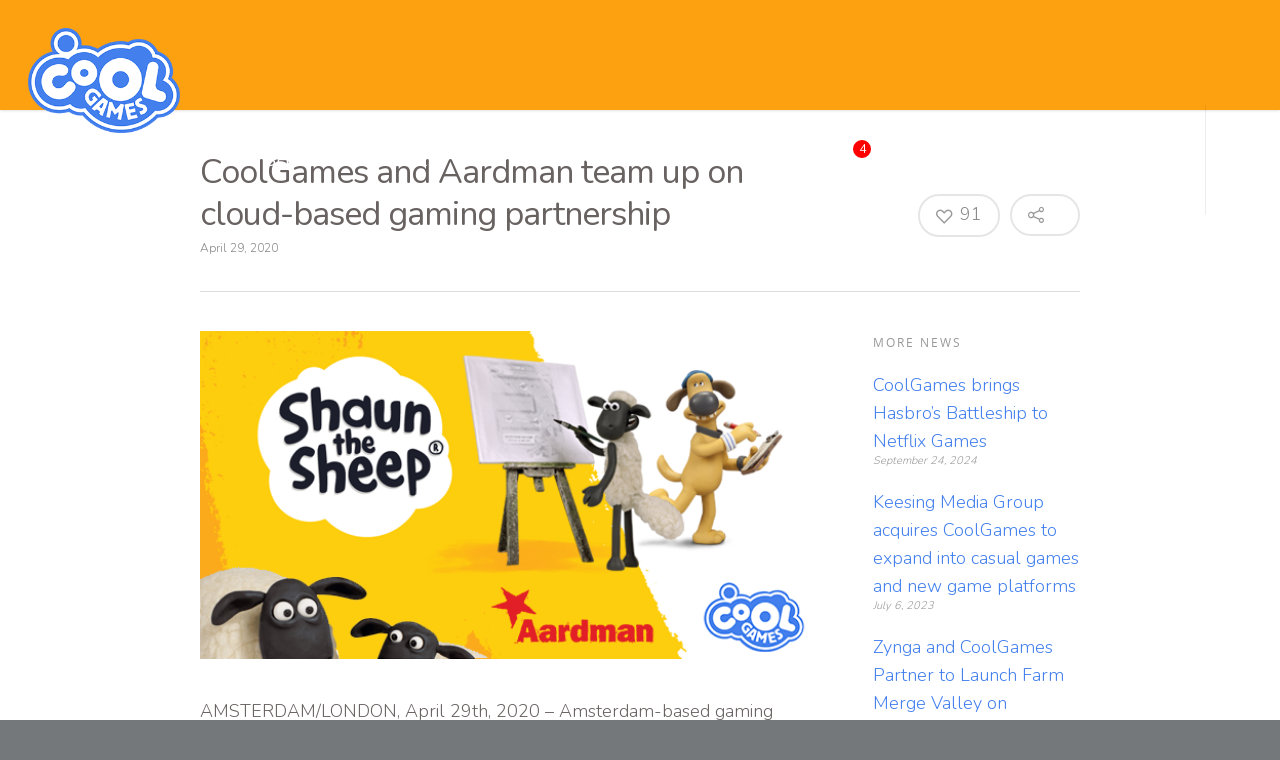

--- FILE ---
content_type: application/javascript; charset=utf-8
request_url: https://fundingchoicesmessages.google.com/f/AGSKWxUrZRFqQjxjGtVMj0cWIbGXsmhWR1P0DAvkisf595NRejRHU5JOBSvl-ld2EbkpKLerc8GH0KHwn9DncdRf5ne2NLPx20N2I-WLILnL_sRklNMqSDP7c9oRiWdb7lYi3xK1IpvZzCQm8x810OvfddIh6AYlwOwP0zjFh6Ox5cEKoBTZoXnZZ1v2On7V/_/ads300X2502./ad/View3./ad/top_/adv.html_728x90a.
body_size: -1291
content:
window['275f6d7b-2efb-44da-900c-942bcec697d8'] = true;